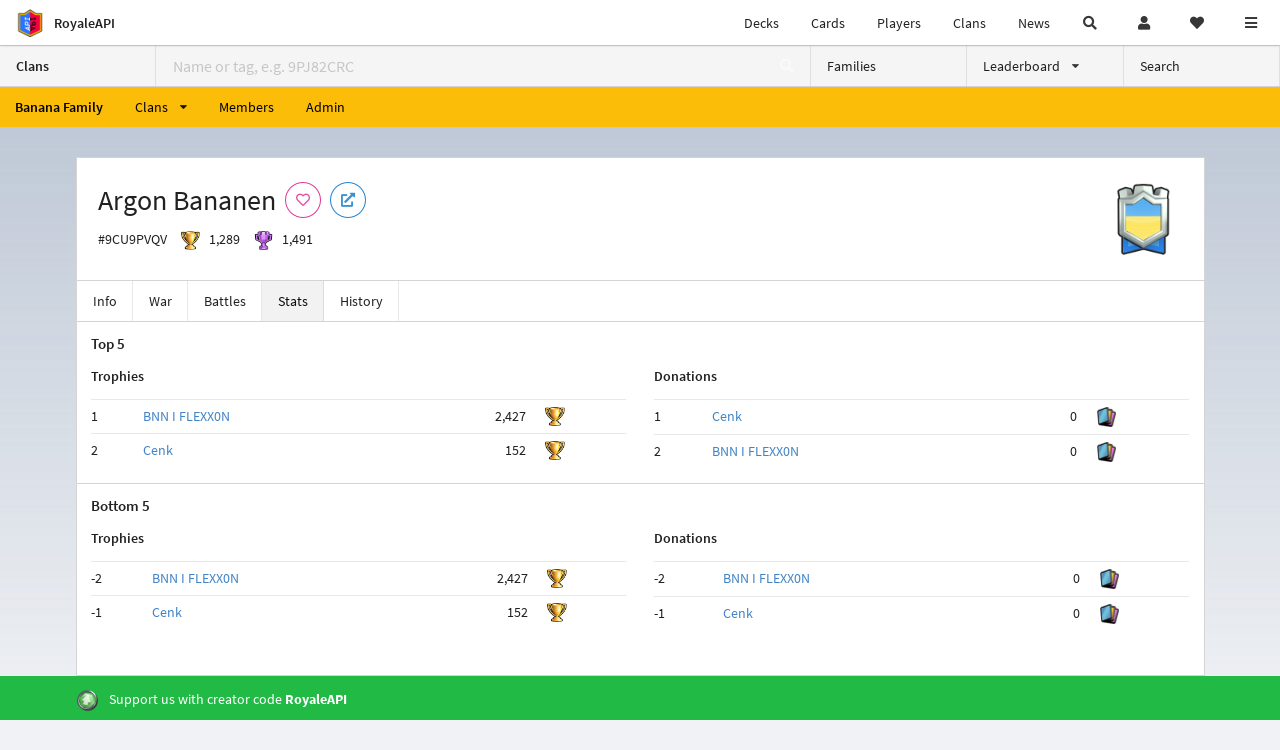

--- FILE ---
content_type: text/html; charset=utf-8
request_url: https://royaleapi.com/clan/9CU9PVQV/stats?lang=en
body_size: 10766
content:

<!DOCTYPE html>
    <html lang="en">

<head>    <meta charset="UTF-8"/>
    <meta name="viewport" content="width=device-width, initial-scale=1"/>
    <title>Argon Bananen #9CU9PVQV | Clan - RoyaleAPI</title>

<link rel="apple-touch-icon" sizes="57x57" href="https://royaleapi.com/static/img/favicon2/apple-icon-57x57.png?t=ad39e8ebc">
<link rel="apple-touch-icon" sizes="60x60" href="https://royaleapi.com/static/img/favicon2/apple-icon-60x60.png?t=d6c57df4c">
<link rel="apple-touch-icon" sizes="72x72" href="https://royaleapi.com/static/img/favicon2/apple-icon-72x72.png?t=38d77b57c">
<link rel="apple-touch-icon" sizes="76x76" href="https://royaleapi.com/static/img/favicon2/apple-icon-76x76.png?t=9f254eaac">
<link rel="apple-touch-icon" sizes="114x114" href="https://royaleapi.com/static/img/favicon2/apple-icon-114x114.png?t=6a4b7f8ec">
<link rel="apple-touch-icon" sizes="120x120" href="https://royaleapi.com/static/img/favicon2/apple-icon-120x120.png?t=52854523c">
<link rel="apple-touch-icon" sizes="144x144" href="https://royaleapi.com/static/img/favicon2/apple-icon-144x144.png?t=1a1a1059c">
<link rel="apple-touch-icon" sizes="152x152" href="https://royaleapi.com/static/img/favicon2/apple-icon-152x152.png?t=06ddc337c">
<link rel="apple-touch-icon" sizes="180x180" href="https://royaleapi.com/static/img/favicon2/apple-icon-180x180.png?t=f29fa7edc">
<link rel="icon" type="image/png" sizes="192x192"  href="https://royaleapi.com/static/img/favicon2/android-icon-192x192.png?t=22f051bec">
<link rel="icon" type="image/png" sizes="32x32" href="https://royaleapi.com/static/img/favicon2/favicon-32x32.png?t=928771c9c">
<link rel="icon" type="image/png" sizes="96x96" href="https://royaleapi.com/static/img/favicon2/favicon-96x96.png?t=c1c529c8c">
<link rel="icon" type="image/png" sizes="16x16" href="https://royaleapi.com/static/img/favicon2/favicon-16x16.png?t=bdf872bec">

<meta name="msapplication-TileColor" content="#ffffff">
<meta name="msapplication-TileImage" content="https://royaleapi.com/static/img/favicon2/ms-icon-144x144.png?t=1a1a1059c">
<meta name="theme-color" content="#ffffff">

<link rel="manifest" href="/manifest.json?url=http%3A//royaleapi.com/clan/9CU9PVQV/stats%3Flang%3Den">
<link rel="mask-icon" href="https://royaleapi.com/static/img/favicon/safari-pinned-tab.svg?t=c175d491c" color="#5bbad5">
<link rel="shortcut icon" href="https://royaleapi.com/favicon.ico">
<meta name="msapplication-config" content="https://royaleapi.com/static/img/favicon/browserconfig.xml?t=b1e51498c">
<meta name="theme-color" content="#ffffff">
<link rel="preload" href="https://cdn.royaleapi.com/static/fonts/source-sans-pro-v14-latin-regular.woff2" as="font" type="font/woff2" crossorigin>
<link rel="preconnect" href="https://cdn.royaleapi.com" crossorigin>
<link rel="preconnect" href="https://www.google-analytics.com">
<link rel="preconnect" href="https://a.pub.network/" crossorigin />
<link rel="preconnect" href="https://b.pub.network/" crossorigin />
<link rel="preconnect" href="https://c.pub.network/" crossorigin />
<link rel="preconnect" href="https://d.pub.network/" crossorigin />
<link rel="preconnect" href="https://c.amazon-adsystem.com" crossorigin />
<link rel="preconnect" href="https://s.amazon-adsystem.com" crossorigin />
<link rel="preconnect" href="https://secure.quantserve.com/" crossorigin />
<link rel="preconnect" href="https://rules.quantcount.com/" crossorigin />
<link rel="preconnect" href="https://pixel.quantserve.com/" crossorigin />
<link rel="preconnect" href="https://cmp.quantcast.com/" crossorigin />
<link rel="preconnect" href="https://btloader.com/" crossorigin />
<link rel="preconnect" href="https://api.btloader.com/" crossorigin />
<link rel="preconnect" href="https://confiant-integrations.global.ssl.fastly.net" crossorigin />
    <link rel="alternate" href="https://royaleapi.com/clan/9CU9PVQV/stats?lang=de" hreflang="de" />
<link rel="alternate" href="https://royaleapi.com/clan/9CU9PVQV/stats?lang=en" hreflang="en" />
<link rel="alternate" href="https://royaleapi.com/clan/9CU9PVQV/stats?lang=es" hreflang="es" />
<link rel="alternate" href="https://royaleapi.com/clan/9CU9PVQV/stats?lang=fr" hreflang="fr" />
<link rel="alternate" href="https://royaleapi.com/clan/9CU9PVQV/stats?lang=it" hreflang="it" />
<link rel="alternate" href="https://royaleapi.com/clan/9CU9PVQV/stats?lang=ja" hreflang="ja" />
<link rel="alternate" href="https://royaleapi.com/clan/9CU9PVQV/stats?lang=ko" hreflang="ko" />
<link rel="alternate" href="https://royaleapi.com/clan/9CU9PVQV/stats?lang=nl" hreflang="nl" />
<link rel="alternate" href="https://royaleapi.com/clan/9CU9PVQV/stats?lang=pl" hreflang="pl" />
<link rel="alternate" href="https://royaleapi.com/clan/9CU9PVQV/stats?lang=pt" hreflang="pt" />
<link rel="alternate" href="https://royaleapi.com/clan/9CU9PVQV/stats?lang=ru" hreflang="ru" />
<link rel="alternate" href="https://royaleapi.com/clan/9CU9PVQV/stats?lang=vi" hreflang="vi" />
<link rel="alternate" href="https://royaleapi.com/clan/9CU9PVQV/stats?lang=zh" hreflang="zh-Hans" />
<link rel="alternate" href="https://royaleapi.com/clan/9CU9PVQV/stats?lang=zh_Hant" hreflang="zh-Hant" />
<link rel="canonical" href="https://royaleapi.com/clan/9CU9PVQV/stats?lang=en"/>

        <meta name="google" content="notranslate"/>
    <!-- Rich Link Preview -->
    <meta name="title" content="Argon Bananen #9CU9PVQV | Clan - RoyaleAPI">
    <meta name="description" content="The definitive source about decks, players and teams in Clash Royale. Explore advanced statistics about decks and cards based on millions of games per week.">
        <meta name="keywords"
              content="Clash Royale, stats, analytics, decks, esports, API, chests, RoyaleAPI, statistics, meta, best, cards, pro">
    <meta property="og:title" content="Argon Bananen #9CU9PVQV | Clan - RoyaleAPI">
    <meta property="og:type" content="website">
    <meta property="og:site_name" content="RoyaleAPI">
    <meta property="og:url" content="https://royaleapi.com/clan/9CU9PVQV/stats?lang=en">
    <!-- End: Rich Link Preview -->
        <meta name="twitter:card" content="summary_large_image">
    <meta name="twitter:site" content="@RoyaleAPI">
    <meta name="twitter:site:id" content="901152315301806080">
    <meta name="twitter:creator" content="@RoyaleAPI">
    <meta name="twitter:creator:id" content="901152315301806080">
    <meta name="twitter:title" content="Argon Bananen #9CU9PVQV | Clan - RoyaleAPI">
    <meta name="twitter:description" content="The definitive source about decks, players and teams in Clash Royale. Explore advanced statistics about decks and cards based on millions of games per week.">
    <link rel="search" type="application/opensearchdescription+xml" title="RoyaleAPI" href="/opensearch.xml"/>

            <meta property="og:image:width" content="1200">
    <meta property="og:image:height" content="630">
    <meta property="og:image" content="https://cdns3.royaleapi.com/cdn-cgi/image/w=1200,h=630/static/img/og/s68-og.jpg">
    <meta name="twitter:image" content="https://cdns3.royaleapi.com/cdn-cgi/image/w=1200,h=630/static/img/og/s68-og.jpg">


        <meta property="og:description" content="The definitive source about decks, players and teams in Clash Royale. Explore advanced statistics about decks and cards based on millions of games per week.">


<script>
    window.dataLayer = window.dataLayer || [];
</script>

<!-- Google Tag Manager -->
<script>(function(w,d,s,l,i){w[l]=w[l]||[];w[l].push({'gtm.start':
new Date().getTime(),event:'gtm.js'});var f=d.getElementsByTagName(s)[0],
j=d.createElement(s),dl=l!='dataLayer'?'&l='+l:'';j.async=true;j.src=
'https://www.googletagmanager.com/gtm.js?id='+i+dl;f.parentNode.insertBefore(j,f);
})(window,document,'script','dataLayer','GTM-TCGM34G');</script>
<!-- End Google Tag Manager -->
    <script>
        window.__royaleapi_t = 1768898015;
        window.__royaleapi_a = 1;
    </script>

        


            <link rel="stylesheet" href="https://a.pub.network/royaleapi-com/cls.css">
            <script data-cfasync="false" type="text/javascript">
                var freestar = freestar || {};
                freestar.queue = freestar.queue || [];
                freestar.config = freestar.config || {};
                freestar.config.enabled_slots = [];
                freestar.initCallback = function () {
                    (freestar.config.enabled_slots.length === 0) ? freestar.initCallbackCalled = false : freestar.newAdSlots(freestar.config.enabled_slots)
                }
            </script>
            <script src="https://a.pub.network/royaleapi-com/pubfig.min.js" data-cfasync="false" async></script>





    <!-- App scripts -->
            <link rel="stylesheet" href="https://cdn.royaleapi.com/static/fomantic-2.8/dist/semantic.min.css?t=b3492b24c">

            <link rel="stylesheet" href="https://cdn.royaleapi.com/static/scss/app.css?t=20264f2dc">

            <link
            rel="stylesheet"
            href="https://cdn.royaleapi.com/static/scss/app_defer.css?t=74a8395ac"
            media="print"
            onload="this.media='all'; this.onload = null"
    >
    <noscript>
        <link rel="stylesheet" href="https://cdn.royaleapi.com/static/scss/app_defer.css?t=74a8395ac">
    </noscript>

                <script data-cfasync="false"  type="text/javascript" src="https://cdn.royaleapi.com/static/jslib/jquery/jquery-3.5.1.min.js?t=c76448a1c" crossorigin="anonymous"></script>

        <script src="https://cdnjs.cloudflare.com/ajax/libs/mobile-detect/1.4.4/mobile-detect.min.js"></script>
                <script data-cfasync="false"  type="text/javascript" src="https://cdn.royaleapi.com/static/fomantic-2.8/dist/semantic.min.js?t=4607d0a7c" crossorigin="anonymous"></script>



    
    <link rel="stylesheet" type="text/css" href="https://cdn.datatables.net/1.10.16/css/dataTables.semanticui.min.css"/>
        <link rel="stylesheet" href="https://cdn.royaleapi.com/static/flag-icon-css/css/flag-icon.min.css?t=59ee7bacc">

    <style type="text/css">
        .arena_icon {
            display: inline-block !important;
        }

        #roster td a {
            display: block;
        }

        #roster td .ui.list {
            margin-top: 0.5rem;
        }

        #roster td.crowns img {
            width: auto;
            height: 1.4rem;
            vertical-align: middle;
            margin-left: 0.2rem;
        }

        #roster td.donations img {
            width: auto;
            height: 1.4rem;
            vertical-align: middle;
            margin-left: 0.2rem;
        }

        @media only screen and (max-width: 768px) {
            .mobile-hide {
                display: none;
            }

            #roster th.mobile-hide {
                display: none;
            }

            #roster td.mobile-hide {
                display: none;
            }

            .mobile-show .meta {
                font-weight: 400 !important;
                display: block;
                color: rgba(1, 1, 1, 0.7);
            }

            .mobile-show .icon-meta {
                content: ' ';
                background-size: contain;
                background-position: left center;
                background-repeat: no-repeat;
                display: inline-block;
                width: 5rem;
                padding-left: 2rem;
            }

            .mobile-show .icon-meta.donations {
                background-image: url(/static/img/icon/ic-cards.png);
            }

            .mobile-show .icon-meta.crowns {
                background-image: url(/static/img/icon/ic-crowns.png);
                height: calc(100% - 0.5rem)
            }

            #roster.ui.table td.inactivity, #roster th.inactivity {
                width: 20px;
                height: 20px;
                padding: 0 !important;
                margin: 0 !important;
            }
        }

        .inactivity img {
            height: 2rem !important;
            border: 1px solid white !important;
        }

        th.inactivity, td.inactivity {
            width: 5px !important;
            margin: 0 !important;
            padding: 0 !important;
            border-left: 0;
            border-right: 0;
        }

        tbody tr.inactive_trophies .in_trophies img {
            visibility: visible;
        }

        tbody tr .in_trophies img {
            visibility: hidden;
        }

        th.inactivity.in_crowns, td.inactivity.in_crowns {
            padding-right: 1rem !important;
        }

        div.join_status {
            font-size: 0.7rem;
            background-color: rgb(255, 248, 179) !important;
            line-height: 1rem;
        }
    </style>
</head>
<body class="">
<!-- Google Tag Manager (noscript) -->
<noscript><iframe src="https://www.googletagmanager.com/ns.html?id=GTM-TCGM34G"
height="0" width="0" style="display:none;visibility:hidden"></iframe></noscript>
<!-- End Google Tag Manager (noscript) --><div id="__royaleapi_meta" data-country="US"></div>
<!-- Sidebar -->

<!-- End Sidebar -->

<!-- always on topnav -->
    <div id="top_menu" class="ui borderless fluid menu fixed top">
        <a class="brand item header" href="/">
            <img src="https://cdn.royaleapi.com/static/img/branding/royaleapi-logo-128.png?t=feb800c3c" style="height:2rem; width: 2rem;" alt="RoyaleAPI"/>
            <span class="mobile-hide" style="padding-left:0.7rem;">RoyaleAPI</span>
        </a>
        <div class="right compact menu">
            <a class="mobile-hide nav item" href="/decks">
Decks            </a>
            <a class="mobile-hide nav item" href="/cards/popular?time=7d&mode=grid&cat=Ranked&sort=rating">
Cards            </a>
            <a class="mobile-hide nav item" href="/players">
Players            </a>
            <a class="mobile-hide nav item" href="/clans">
Clans            </a>
            <a class="mobile-hide nav item" href="/blog">
News            </a>
            <!-- Unified search -->
            <div id="search_all_button" class="link item">
                <i class="search icon"></i>
            </div>

            <!-- login -->
    <a id="user_button" class="link item" href="/login">
        <i class="user icon"></i>
    </a>

            <!-- Saved -->
            <div id="top-fave" class="ui dropdown item">
                <i class="heart icon"></i>
                <div id="player_saved_menu" class="menu">
                </div>
            </div>
            <div id="sidebar-toggle" class="link item">
                <i class="content icon"></i>
            </div>
        </div>
    </div>
<div class="pusher">


<div id="global_search_segment" class="ui attached segment global_search hidden">
    <div class="content">
            <form class="ui form global_search" action="/player/search/results" method="get">
        <div class="player_search_container ui fluid search">
            <div class="field" data-name="player">
                <label>Player</label>
                <div class="ui icon large input">
                    <input class="prompt" data-section="player" type="text" name="q" placeholder="Name or tag, e.g. C0G20PR2"/>
                    <i class="search link icon"></i>
                </div>
            </div>
            <div class="results"></div>
        </div>
    </form>

            <form class="ui form global_search" action="/clan" method="get">
        <div class="clan_search_container ui fluid search">
            <div class="field" data-name="clan">
                <label>Clan</label>
                <div class="ui icon large input">
                    <input class="prompt" data-section="clan" type="text" name="q" placeholder="Name or tag, e.g. 9PJ82CRC"/>
                    <i class="search link icon"></i>
                </div>
            </div>
            <div class="results"></div>
        </div>
    </form>

            <form class="ui form global_search" action="/tournament" method="get">
        <div class="tournament_search_container ui fluid search">
            <div class="field" data-name="tournament">
                <label>Tournament</label>
                <div class="ui icon large input">
                    <input class="prompt" data-section="tournament" type="text" name="q" placeholder="Name or tag"/>
                    <i class="search link icon"></i>
                </div>
            </div>
            <div class="results"></div>
        </div>
    </form>

            <form class="ui form global_search" action="/blog/search" method="get">
        <div class="blog_search_container ui fluid search">
            <div class="field" data-name="blog">
                <label>Blog</label>
                <div class="ui icon large input">
                    <input class="prompt" data-section="blog" type="text" name="q" placeholder="Search"/>
                    <i class="search link icon"></i>
                </div>
            </div>
            <div class="results"></div>
        </div>
    </form>

        <button class="ui icon button" id="global_search_close_button">
            <i class="close icon"></i>
        </button>
    </div>
</div>








<div id="topbar">
    <div class="ui attached segment">
        <div class="nav_aux_container">
            <div class="creator_code_segment item">
                <img class="ui mini image floated left margin0" src="https://cdn.royaleapi.com/static/img/ui/creator-code_128-fs8.png?t=a3b3881bc" alt="Creator Code" style="height:1.5rem;width:auto;"/>
                <!--googleoff: all-->Creator Code<!--googleon: all-->
                <strong>RoyaleAPI</strong>
            </div>
            <div class="language_selector_segment item">
<div id="language_sidebar_button" class="link item language_button" style="text-align: right;">
            <i class="us flag"></i>
            English
</div>            </div>

        </div>
        <div class="nav_container main">
            <a class="item" href="/decks/popular">
Decks            </a>
            <a class="item" href="/deck-builder">
Deck Builder            </a>
            <a class="item" href="/cards/popular?time=7d&mode=grid&cat=Ranked&sort=rating">
Cards            </a>
            <a class="item" href="/players">
Players            </a>
            <a class="item" href="/clans">
Clans            </a>
            <a class="item" href="/esports">
Esports            </a>

            <a class="item" href="/blog">
News + Blog            </a>

            <a class="item" href="/strategy">
Strategy            </a>
            <a class="item" href="/tournaments">
Tournaments            </a>


                                        <a class="item" href="/decks/popular?time=1d&sort=rating&type=Event_Blizzard_Mode_2026">

        <div class="icon_container " style="background-image:url(https://cdns3.royaleapi.com/cdn-cgi/image/w=64,h=64,format=auto/static/img/ui/snowstorm.png); border-radius:4px"></div>
            Decks 
    </a>
                <a class="item" href="/decks/popular?time=1d&sort=rating&inc=ice-golem-hero">
        <div class="icon_container icon-card-ev1-legendary" style="background-image:url(https://cdns3.royaleapi.com/cdn-cgi/image/q=80,w=75,h=90,format=auto/static/img/cards/v8-7d088998/ice-golem-hero.png);"></div>
Decks    </a>
                <a class="item" href="/decks/popular?time=1d&sort=rating&inc=wizard-hero">
        <div class="icon_container icon-card-ev1-legendary" style="background-image:url(https://cdns3.royaleapi.com/cdn-cgi/image/q=80,w=75,h=90,format=auto/static/img/cards/v8-7d088998/wizard-hero.png);"></div>
Decks    </a>




        </div>


        <h5 class="ui header secondary">
            RoyaleAPI
        </h5>
        <div class="nav_container secondary">
            <a class="item" href="/about">
About Us            </a>
            <a class="item" href="/donate">
Donate            </a>
            <a class="item" href="https://brand.royaleapi.com" target="_blank">
Brand            </a>
            <a class="item" href="https://help.royaleapi.com" target="_blank">
Help            </a>
            <a class="item" href="https://support.royaleapi.com" target="_blank">
Support            </a>
            <a class="item" href="/contact">
Contact Us            </a>
            <a class="item" href="/privacy">Privacy Policy</a>
            <a class="item" href="/tos">Terms of Service</a>
        </div>

        <h5 class="ui header secondary topmargin0">
            Social
        </h5>

        <div class="nav_container secondary">
            <a class="item" href="https://twitter.com/RoyaleAPI">
                <i class="icon icon-royaleapi icon-twitter">        <svg xmlns="http://www.w3.org/2000/svg" width="1em" height="1em" viewBox="0 0 24 24"><path fill="none" stroke="currentColor" stroke-linecap="round" stroke-linejoin="round" stroke-width="1.5" d="m3 21l7.548-7.548M21 3l-7.548 7.548m0 0L8 3H3l7.548 10.452m2.904-2.904L21 21h-5l-5.452-7.548" color="currentColor"/></svg>
</i>
                X (Twitter)
            </a>
            <a class="item" href="https://facebook.com/RoyaleAPI">
                <i class="facebook icon"></i>
                Facebook
            </a>
            <a class="item" href="https://instagram.com/RoyaleAPI">
                <i class="instagram icon"></i>
                Instagram
            </a>
            <a class="item" href="https://www.reddit.com/r/RoyaleAPI/">
                <i class="reddit icon"></i>
                Reddit
            </a>
            <a class="item" href="https://youtube.com/c/RoyaleAPI">
                <i class="youtube icon"></i>
                YouTube
            </a>
            <a class="item" href="https://discord.royaleapi.com">
                <i class="discord icon"></i>
                Discord
            </a>
            <a class="item" href="https://github.com/RoyaleAPI">
                <i class="github icon"></i>
                Github
            </a>
            <a class="item" href="https://www.tiktok.com/@royaleapi1">
                <i class="icon icon-royaleapi">        <svg xmlns="http://www.w3.org/2000/svg" width="1em" height="1em" viewBox="0 0 24 24"><path fill="currentColor" d="M16.6 5.82s.51.5 0 0A4.278 4.278 0 0 1 15.54 3h-3.09v12.4a2.592 2.592 0 0 1-2.59 2.5c-1.42 0-2.6-1.16-2.6-2.6c0-1.72 1.66-3.01 3.37-2.48V9.66c-3.45-.46-6.47 2.22-6.47 5.64c0 3.33 2.76 5.7 5.69 5.7c3.14 0 5.69-2.55 5.69-5.7V9.01a7.35 7.35 0 0 0 4.3 1.38V7.3s-1.88.09-3.24-1.48"/></svg>
</i>
                Tiktok
            </a>
        </div>
    </div>

</div>    <!--googleoff: all-->
    <!--googleon: all-->
        <!--googleoff: all-->
        <div class="ui attached error message margin0 adblock_message hidden">
        </div>
        <!--googleon: all-->


    <!-- Page Contents -->
    <div id="page_content_container">
        <div id="fullpage_screenshot_branding" class="ui attached borderless stackable menu" style="display:none;">
            <div class="ui header item">
                <img class="ui small image" src="https://cdn.royaleapi.com/static/img/branding/royaleapi-logo-128.png?t=feb800c3c"/>
                RoyaleAPI
            </div>
            <div class="item">https://royaleapi.com/clan/9CU9PVQV/stats?lang=en</div>
            <div id="fullpage_screenshot_datetime" class="right item"></div>
        </div>
        <div id="page_content">
    <!-- clan family url prefix -->




<style>
    .section-header {
        width: 100%;
        height: 2rem;
        border: 0 !important;
    }

    .nav_menu {
        display: flex;
    }
</style>


<form id="clan_search_attached_form" class="ui fluid form" action="/clan">
    <div class="ui attached lightwash menu nav_menu">
        <a class="header item" href="/clans" style="flex:1;">Clans</a>
        <div class="ui search item mobile-hide" style="flex:5;">
            <div class="ui transparent icon input">
                <input id="clan_search_input" name="q" class="prompt" type="text"
                       placeholder="Name or tag, e.g. 9PJ82CRC">
                <i class="inverted search link icon"></i>
            </div>
        </div>
        <a class="item" href="/clans/families" style="flex:1;">
            <span>Families</span>
        </a>
        <div class="ui dropdown item" style="flex:1;">
            <span>Leaderboard</span>
            <i class="dropdown icon"></i>
            <div class="menu">
                <a class="item" href="/clans/leaderboard">
Ladder                </a>
                <a class="item" href="/clans/war">
War                </a>
            </div>
        </div>
        <a class="item" href="/clans/search" style="flex:1;">Search</a>
    </div>
    <div class="ui error message attached segment" style=" border:none;">
        Please enter a value
    </div>

</form>



        <div class="ui inverted  yellow attached borderless menu">
            <a class="black_text header item "
               href="/clan/family/banana/clans">
                <span class="mobile-hide">Banana Family</span>
                <span class="mobile-show">BANANA</span>
            </a>
            <div class="ui scrolling dropdown item">
                <span class="black_text text ">Clans</span>
                <i class="black_text dropdown icon"></i>
                <div class="menu" style="max-height:70vh !important;">                        <a class="item"
                           href="/clan/8Y9LY8CC/stats">Titan Bananen</a>                        <a class="item"
                           href="/clan/99VVJPL0/stats">Reife Bananen</a>                        <a class="item"
                           href="/clan/8V09Q88C/stats">Uran Bananen</a>                        <a class="item"
                           href="/clan/9900ULUC/stats">Aurum Bananen</a>                        <a class="item"
                           href="/clan/8QGQGRP0/stats">Neodym Bananen</a>                        <a class="item"
                           href="/clan/Q9Q8QJQ/stats">Chilli Bananen</a>                        <a class="item"
                           href="/clan/P9U9RYGP/stats">Cobalt Bananen</a>                        <a class="item"
                           href="/clan/PGV98LJJ/stats">Titanit Bananen</a>                        <a class="item"
                           href="/clan/P8URRP0G/stats">Betafit Bananen</a>                        <a class="item"
                           href="/clan/9VYY8RLP/stats">Gallium Bananen</a>                        <a class="item"
                           href="/clan/P9YUG99R/stats">Helium Bananen</a>                        <a class="item"
                           href="/clan/9CU9PVQV/stats">Argon Bananen</a>                        <a class="item"
                           href="/clan/PGU89YR0/stats">Titanat Bananen</a>                        <a class="item"
                           href="/clan/YVYJV02L/stats">Yttrium Bananen</a>                        <a class="item"
                           href="/clan/P9QU00GR/stats">Stream Bananen</a>                        <a class="item"
                           href="/clan/PU8JRYL8/stats">Krypton Bananen</a>                        <a class="item"
                           href="/clan/9YJLCRR0/stats">Xenon Bananen</a>                        <a class="item"
                           href="/clan/YCQY2L8L/stats">Silber Bananen</a>                </div>
            </div>
            <a class="black_text item " href="/clan/family/banana/members">
Members            </a>
            <a class="black_text item " href="/clan/family/banana/admin">
Admin            </a>
        </div>




        <!-- clan info -->

<!-- BG -->
<div id="player-bg" class="mobile-hide"></div>
    <div class="ui hidden divider mobile-hide" style="margin:1rem;"></div>

<div class="ui container sidemargin0">
<style type="text/css">
    .p_header_container {
        display: flex;
        align-items: center;
    }

    .p_head_item {
        margin-right: 0.5rem;
    }

    .p_head_item .button {
        margin: 0.2rem;
    }
    .more_popup_button {
        padding: 0.5rem !important;

    }

</style>
    <div class="ui  attached padded segment" style="margin-top:0;">
        <div style="float:right; text-align:center; width:20vw; max-width:10rem; position:relative;">
            <img class="ui floated tiny right image" src="https://cdn.royaleapi.com/static/img/badge/silver-3/flag_e_01.png?t=a17acc67c"/>
        </div>

        <div class="p_header_container">
            <div class="p_head_item">
                <h1 class="ui header margin0">
                    Argon Bananen
                </h1>
            </div>
            <div class="p_head_item mobile-show">
                <div class="ui icon button more_popup_button">
                    <i class="horizontal ellipsis icon"></i>
                </div>
                <div class="ui flowing popup transition hidden">
    

        <div class="follow_button ui basic  pink icon circular button button_popup "
             data-action="follow"
             data-content="Follow clan"
             data-position="top center"
                        data-category="clan"
        data-tag="9CU9PVQV"
        data-name="Argon Bananen"
        data-badge_name="flag_e_01"

        >
            <i class="outline heart icon"></i>
        </div>

<a
        href="clashroyale://clanInfo?id=9CU9PVQV"
        target="_blank"
        class="ui circular icon blue basic button  button_popup"
        data-content="Open in Clash Royale"
        data-position="top center"
>
    <i class="external icon"></i>
</a>                </div>
            </div>
            <div class="p_head_item mobile-hide">
    

        <div class="follow_button ui basic  pink icon circular button button_popup "
             data-action="follow"
             data-content="Follow clan"
             data-position="top center"
                        data-category="clan"
        data-tag="9CU9PVQV"
        data-name="Argon Bananen"
        data-badge_name="flag_e_01"

        >
            <i class="outline heart icon"></i>
        </div>

<a
        href="clashroyale://clanInfo?id=9CU9PVQV"
        target="_blank"
        class="ui circular icon blue basic button  button_popup"
        data-content="Open in Clash Royale"
        data-position="top center"
>
    <i class="external icon"></i>
</a>            </div>

        </div>
        <div class="ui horizontal list" style="margin-top:0.5rem;">
            <div class="item">
                #9CU9PVQV
            </div>
            <div class="item">
                <img class="ui verytiny image" src="/static/img/ui/64x64/trophy.png"/>
                1,289
            </div>
            <div class="item">
                <img class="ui verytiny image" src="/static/img/ui/64x64/cw-trophy.png"/>
                1,491
            </div>
        </div>
        <div style="clear:both">
        </div>
    </div>

<script>
    $(document).ready(function() {
        $('.more_popup_button').popup({
            position: 'bottom center',
            on: 'click',
        });
    })
</script>






<div class="ui attached menu scrolling_menu clan__menu single_menu_level">
    <a class="item " href="/clan/9CU9PVQV">
Info    </a>
    <a class="item " href="/clan/9CU9PVQV/war">
War    </a>
    <a class="item " href="/clan/9CU9PVQV/battles">
Battles    </a>
    <a class="item active" href="/clan/9CU9PVQV/stats">
Stats    </a>
    <a class="item " href="/clan/9CU9PVQV/history">
History    </a>
</div>

<!-- Battle sub nav -->

<!-- Clan War -->

<!-- Clan History -->

</div>        <div class="ui container sidemargin0">
            <!-- top bottom 5 -->
            <div class="ui attached segment">
                <!-- Top 5 -->
                <h4 class="ui header">Top 5</h4>
                <div class="ui equal width stackable grid ">
                    <!-- Top 5 trophies -->
                                    <div class="column">
                    <table class="ui compact unstackable very basic table">
                        <thead>
                        <th colspan="4">Trophies</th>
                        </thead>
                        <tbody>
                            <tr>
                                <td>1</td>
                                <td>
                                    <a href="/clan/family/banana/player/LQYQVJ0P9">BNN I FLEXX0N</a>
                                </td>
                                <td class="right aligned">2,427</td>
                                <td><img class="ui verytiny image" src="https://cdn.royaleapi.com/static/img/ui/trophy.png?t=6f676365c"/>
                                </td>
                            </tr>
                            <tr>
                                <td>2</td>
                                <td>
                                    <a href="/clan/family/banana/player/QP0LPRRP9">Cenk</a>
                                </td>
                                <td class="right aligned">152</td>
                                <td><img class="ui verytiny image" src="https://cdn.royaleapi.com/static/img/ui/trophy.png?t=6f676365c"/>
                                </td>
                            </tr>
                        </tbody>
                    </table>
                </div>

                    <!-- Top 5 Donations -->
                                    <div class="column">
                    <table class="ui compact unstackable very basic table">
                        <thead>
                        <th colspan="4">Donations</th>
                        </thead>
                        <tbody>
                            <tr>
                                <td>1</td>
                                <td>
                                    <a href="/clan/family/banana/player/QP0LPRRP9">Cenk</a>
                                </td>
                                <td class="right aligned">0</td>
                                <td><img class="ui verytiny image" src="https://cdn.royaleapi.com/static/img/ui/cards.png?t=04ecfa70c"/>
                                </td>
                            </tr>
                            <tr>
                                <td>2</td>
                                <td>
                                    <a href="/clan/family/banana/player/LQYQVJ0P9">BNN I FLEXX0N</a>
                                </td>
                                <td class="right aligned">0</td>
                                <td><img class="ui verytiny image" src="https://cdn.royaleapi.com/static/img/ui/cards.png?t=04ecfa70c"/>
                                </td>
                            </tr>
                        </tbody>
                    </table>
                </div>

                </div>
            </div>

            <div class="ui attached segment">
                <h4 class="ui header">Bottom 5</h4>
                <div class="ui equal width stackable grid ">
                    <!-- Top 5 trophies -->
                                    <div class="column">
                    <table class="ui compact unstackable very basic table">
                        <thead>
                        <th colspan="4">Trophies</th>
                        </thead>
                        <tbody>
                            <tr>
                                <td>-2</td>
                                <td>
                                    <a href="/clan/family/banana/player/LQYQVJ0P9">BNN I FLEXX0N</a>
                                </td>
                                <td class="right aligned">2,427</td>
                                <td><img class="ui verytiny image" src="https://cdn.royaleapi.com/static/img/ui/trophy.png?t=6f676365c"/>
                                </td>
                            </tr>
                            <tr>
                                <td>-1</td>
                                <td>
                                    <a href="/clan/family/banana/player/QP0LPRRP9">Cenk</a>
                                </td>
                                <td class="right aligned">152</td>
                                <td><img class="ui verytiny image" src="https://cdn.royaleapi.com/static/img/ui/trophy.png?t=6f676365c"/>
                                </td>
                            </tr>
                        </tbody>
                    </table>
                </div>

                    <!-- Top 5 Donations -->
                                    <div class="column">
                    <table class="ui compact unstackable very basic table">
                        <thead>
                        <th colspan="4">Donations</th>
                        </thead>
                        <tbody>
                            <tr>
                                <td>-2</td>
                                <td>
                                    <a href="/clan/family/banana/player/LQYQVJ0P9">BNN I FLEXX0N</a>
                                </td>
                                <td class="right aligned">0</td>
                                <td><img class="ui verytiny image" src="https://cdn.royaleapi.com/static/img/ui/cards.png?t=04ecfa70c"/>
                                </td>
                            </tr>
                            <tr>
                                <td>-1</td>
                                <td>
                                    <a href="/clan/family/banana/player/QP0LPRRP9">Cenk</a>
                                </td>
                                <td class="right aligned">0</td>
                                <td><img class="ui verytiny image" src="https://cdn.royaleapi.com/static/img/ui/cards.png?t=04ecfa70c"/>
                                </td>
                            </tr>
                        </tbody>
                    </table>
                </div>

                </div>
                <div class="ui hidden divider"></div>
            </div>
            <!-- Bottom 5 -->

        </div>

        <style>
            .item {
                border-radius: 0 !important;
            }
        </style>

        </div>
    </div>

    <!-- Footer -->




<div class="ui green inverted attached borderless segment creator_code_segment" style="border:0">
        <div class="ui container">
    <img class="ui mini image floated left" src="https://cdns3.royaleapi.com/cdn-cgi/image/w=64,h=64,format=auto/static/img/ui/creator-code_128.png" alt="Creator Code" style="height:auto;width:1.5rem;"/>
Support us with creator code <strong>RoyaleAPI</strong>
        </div>
</div>

<a href="https://store.supercell.com/clashroyale/product/pass-royale/1f7240c3?boost=royaleapi">
    <div class="ui purple inverted attached borderless segment sc_store_segment" style="border:0">
            <div class="ui container">
        <img class="ui mini image floated left" src="https://cdns3.royaleapi.com/cdn-cgi/image/w=64,h=64,format=auto/static/img/ui/pass/pass-diamond-icon.png" alt="Diamond Pass" style="height:auto;width:1.5rem;"/>
        Buy Diamond Pass at Supercell Store with perks
            </div>
    </div>
</a>


<div class="ui blue inverted attached borderless segment" style="border:0">

    <a class="ui container" href="/donate" style="color:white;">
        <img class="ui mini image floated left" src="https://cdns3.royaleapi.com/cdn-cgi/image/w=64,h=64,format=auto/static/img/ui/king-blue.png" alt="Donate" style="height:auto;width:1.5rem;"/>
        <strong>Donate</strong> to support us
    </a>

</div>
<div class="ui inverted vertical footer attached segment">
    <!-- Bottom ad -->

    <div class="ui hidden divider"></div>
    <div class="ui container">
        <div class="ui stackable inverted grid">
            <div class="row">
                <div class="four wide column">
                    <div class="ui stackable doubling inverted two column grid">
                        <div class="column">
                            <div class="ui inverted link list">
                                <h4 class="ui inverted tiny header">RoyaleAPI</h4>
                                    <a class="item" href="/">
                                        Home
                                    </a>
                                    <a class="item" href="/decks">
                                        Decks
                                    </a>
                                    <a class="item" href="/cards">
                                        Cards
                                    </a>
                                    <a class="item" href="/players">
                                        Players
                                    </a>
                                    <a class="item" href="/clans">
                                        Clans
                                    </a>
                                    <a class="item" href="/esports">
                                        Esports
                                    </a>
                                    <a class="item" href="/strategy">
                                        Strategy
                                    </a>
                                    <a class="item" href="/blog">
                                        Blog
                                    </a>
                                    <a class="item" href="/news">
                                        News
                                    </a>
                                    <a class="item" href="/tournaments">
                                        Tournaments
                                    </a>
                            </div>
                        </div>
                    </div>
                </div>
                <div class="four wide column">
                    <div class="ui stackable inverted equal width column grid">
                        <div class="column">
                            <div class="ui inverted link list">
                                <h4 class="ui inverted tiny header">Help</h4>
                                <a class="item" href="/about">About Us</a>
                                <a class="item" href="/faq">FAQ</a>
                                <a class="item" href="/business-inquiries">
Business Inquiries</a>
                                <a class="item" href="https://discuss.royaleapi.com/c/feature-request/7">
Feature Requests                                </a>
                                <a class="item" href="/privacy">
Privacy Policy</a>
                                <a class="item" href="/tos">
Terms of Service</a>
                            </div>
                        </div>
                    </div>
                </div>

                <div id="social_column" class="eight wide column">
                    <h4 class="ui inverted tiny header">Social</h4>
                        <a class="social_icon_link" href="https://twitter.com/RoyaleAPI">
                            <img class="social_icon popup" src="https://cdn.royaleapi.com/static/img/brands/circle/twitter.svg?t=46fc03a4c" data-content="Twitter"/>
                        </a>
                        <a class="social_icon_link" href="https://www.facebook.com/RoyaleAPI">
                            <img class="social_icon popup" src="https://cdn.royaleapi.com/static/img/brands/circle/facebook.svg?t=1ba31c3ec" data-content="Facebook"/>
                        </a>
                        <a class="social_icon_link" href="https://instagram.com/RoyaleAPI">
                            <img class="social_icon popup" src="https://cdn.royaleapi.com/static/img/brands/circle/instagram.svg?t=10749341c" data-content="Instagram"/>
                        </a>
                        <a class="social_icon_link" href="https://discord.royaleapi.com">
                            <img class="social_icon popup" src="https://cdn.royaleapi.com/static/img/brands/circle/discord.svg?t=0e4faa34c" data-content="Discord"/>
                        </a>
                        <a class="social_icon_link" href="https://github.com/RoyaleAPI">
                            <img class="social_icon popup" src="https://cdn.royaleapi.com/static/img/brands/circle/github.svg?t=252853c9c" data-content="Github"/>
                        </a>
                        <a class="social_icon_link" href="https://www.reddit.com/r/RoyaleAPI/">
                            <img class="social_icon popup" src="https://cdn.royaleapi.com/static/img/brands/circle/reddit.svg?t=37665964c" data-content="Reddit"/>
                        </a>
                        <a class="social_icon_link" href="https://youtube.com/c/RoyaleAPI">
                            <img class="social_icon popup" src="https://cdn.royaleapi.com/static/img/brands/circle/youtube.svg?t=b87ee8c8c" data-content="Youtube"/>
                        </a>
                </div>
            </div>
            <div class="row">
                <div class="column">
                    <a href="/donate" class="ui blue button">Donate</a>
                </div>
            </div>

        </div>

        <div class="ui divider"></div>
        <div class="ad_legal">
            <!-- HTML for geo depending button -->
            <button id="pmLink" class="ui inverted secondary button">Privacy Manager</button>
        </div>

        <div class="ui vertical segment">
            <div class="ui inverted meta disclaimer supercell_fan_content_policy_disclaimer">
                <p>
                    This content is not affiliated with, endorsed, sponsored, or specifically approved by Supercell and Supercell is not responsible for it. For more information see Supercell’s Fan Content Policy.
                    &nbsp;
                    <a href="https://www.supercell.com/fan-content-policy" target="_blank">
                        <i class="link external icon"></i>
                    </a>
                </p>
            </div>
            <div class="copyright">
                &copy;2025 RoyaleAPI. All rights reserved. RoyaleAPI&reg; is a registered trademark of
                <a href="https://smluniverse.com">SML Universe Limited</a>.
            </div>
        </div>
    </div>
</div>
</div>

<div id="language_modal" class="ui modal">
    <i class="close icon"></i>
    <div class="header"><i class="language large icon"></i></div>
    <div class="content">
        <div class="description">
            <div class="language_modal_container">
                    <a class="item active" href="/language/en">
                        <i class="us flag"></i>
                        English
                    </a>
                    <a class="item " href="/language/es">
                        <i class="es flag"></i>
                        Español
                    </a>
                    <a class="item " href="/language/fr">
                        <i class="fr flag"></i>
                        Français
                    </a>
                    <a class="item " href="/language/de">
                        <i class="de flag"></i>
                        Deutsch
                    </a>
                    <a class="item " href="/language/it">
                        <i class="it flag"></i>
                        Italiano
                    </a>
                    <a class="item " href="/language/pl">
                        <i class="pl flag"></i>
                        Polski
                    </a>
                    <a class="item " href="/language/pt">
                        <i class="br flag"></i>
                        Português
                    </a>
                    <a class="item " href="/language/ru">
                        <i class="ru flag"></i>
                        Русский
                    </a>
                    <a class="item " href="/language/nl">
                        <i class="nl flag"></i>
                        Nederlands
                    </a>
                    <a class="item " href="/language/vi">
                        <i class="vn flag"></i>
                        Tiếng Việt
                    </a>
                    <a class="item " href="/language/ja">
                        <i class="jp flag"></i>
                        日本語
                    </a>
                    <a class="item " href="/language/ko">
                        <i class="kr flag"></i>
                        한국어
                    </a>
                    <a class="item " href="/language/zh">
                        <i class="cn flag"></i>
                        简体中文
                    </a>
                    <a class="item " href="/language/zh_Hant">
                        <i class="hk flag"></i>
                        繁體中文
                    </a>
            </div>
        </div>
    </div>
</div>
<div id="qrcode_modal" class="ui tiny modal">
    <i class="close icon"></i>
    <div class="header">
        <div class="title"></div>
    </div>
    <div id="qrcode_content" class="content"></div>
</div>



<div class="vm-placement" data-id="610ba8100830e344515f1000" style="display:none"></div>
            <script data-cfasync="false"  type="text/javascript" src="https://cdn.royaleapi.com/static/dist/vendor.js?t=61666617c" crossorigin="anonymous"></script>

        <script data-cfasync="false"  type="text/javascript" src="https://cdn.royaleapi.com/static/js/ads.js?t=f439b42ac" crossorigin="anonymous"></script>


            <script data-cfasync="false"  type="text/javascript" src="https://cdn.royaleapi.com/static/dist/app.main.js?t=521c1f5fc" crossorigin="anonymous"></script>


<script type="text/javascript">
    $(document).ready(function () {
        if (populate_fave_menu) {
            populate_fave_menu();
        }

    });
</script>


    





                        <div class="__royaleapi_fs_bottom_rail">
        </div>

                        <div class="__royaleapi_fs_bottom_rail">
        </div>

            <script>
!function(){const e=window.innerWidth<768,_=window.innerWidth>=1801,a=window.innerWidth>=1521,l=[{className:"__royaleapi_fs_leaderboard__970x250__300x250",add_type_only:!1,is_desktop_only:!1,is_mobi_only:!1,is_side_rail:!1,placementName:"royaleapi_incontent_leaderboard_btf"},{className:"__royaleapi_fs_leaderboard__970x90__320x100__atf",add_type_only:!1,is_desktop_only:!1,is_mobi_only:!1,is_side_rail:!1,placementName:"royaleapi_incontent_leaderboard_atf"},{className:"__royaleapi_fs_leaderboard__970x90__320x100",add_type_only:!1,is_desktop_only:!1,is_mobi_only:!1,is_side_rail:!1,placementName:"royaleapi_incontent_leaderboard_1"},{className:"__royaleapi_fs_leaderboard__320x100_mobi",add_type_only:!1,is_desktop_only:!1,is_mobi_only:!0,is_side_rail:!1,placementName:"royaleapi_incontent_leaderboard_1"},{className:"__royaleapi_fs_sky_atf_left",add_type_only:!1,is_desktop_only:!0,is_mobi_only:!1,is_side_rail:!0,placementName:"royaleapi_sidewall_left",slim_placementName:"royaleapi_160x600"},{className:"__royaleapi_fs_sky_atf_right",add_type_only:!1,is_desktop_only:!0,is_mobi_only:!1,is_side_rail:!0,placementName:"royaleapi_sidewall_right",slim_placementName:"royaleapi_160x600"},{className:"__royaleapi_fs_sky_160x600",add_type_only:!1,is_desktop_only:!0,is_mobi_only:!1,is_side_rail:!1,placementName:"royaleapi_160x600"},{className:"__royaleapi_fs__728x90",add_type_only:!1,is_desktop_only:!0,is_mobi_only:!1,is_side_rail:!1,placementName:"royaleapi_728x90"},{className:"__royaleapi_fs_leaderboard__970x90__320x250",add_type_only:!1,is_desktop_only:!1,is_mobi_only:!1,is_side_rail:!1,placementName:"royaleapi_leaderboard_1"},{className:"__royaleapi_fs__320x250",add_type_only:!1,is_desktop_only:!1,is_mobi_only:!1,is_side_rail:!1,placementName:"royaleapi_300x250"},{className:"__royaleapi_fs_bottom_rail",type:"bottom_rail",add_type_only:!0,is_desktop_only:!1,is_mobi_only:!1,is_side_rail:!1,placementName:"royaleapi_bottom_rail"},{className:"__royaleapi_small_leaderboard_320x100",add_type_only:!1,is_desktop_only:!1,is_mobi_only:!1,is_side_rail:!1,placementName:"royaleapi_small_leaderboard"}];function o(){const o=function(){let o=[];return l.forEach((function(l,i){const s=l.className,t=document.querySelectorAll(`.${s}`);if(t.length>0){let i=!0;l.is_desktop_only&&e&&(i=!1),l.is_mobi_only&&(e||(i=!1)),i&&(l.add_type_only?o.push({type:l.type,placementName:l.placementName}):t.forEach((function(e,i){const t=`${s}__${i}`;l.is_side_rail?_?(e.id=t,o.push({selectorId:t,placementName:l.placementName})):a&&(e.id=t,o.push({selectorId:t,placementName:l.slim_placementName})):(e.id=t,o.push({selectorId:t,placementName:l.placementName}))})))}})),o}();if("undefined"==typeof freestar)return;let i=[];o.forEach((function(e){"bottom_rail"===e.type?freestar.queue.push((function(){freestar.newStickyFooter(e.placementName)})):i.push({placementName:e.placementName,slotId:e.selectorId})})),freestar.queue.push((function(){freestar.newAdSlots(i)})),console.log("ad_slots"),i.forEach((e=>{console.log(e)}))}window.addEventListener("DOMContentLoaded",(function(){o(),function(){const e=document.querySelectorAll(".ad_side_rail_close_button");for(let _=0;_<e.length;_++){const a=e[_];a.addEventListener("click",(function(){a.parentElement.classList.add("hidden")}))}}()}))}();            </script>




    <!--googleoff: all-->
    <div class="ad_block_message_mobile" style="display:none;">
        😭 <strong>Blocking ads rigs matchmaking.</strong>
        We depend on advertising revenue to maintain our servers. Please disable your adblocker to help keep us running.
    </div>
    <div class="ad_block_message_desktop" style="display:none;">
        😭 <strong>Blocking ads rigs matchmaking.</strong>
        We depend on advertising revenue to maintain our servers. Please disable your adblocker to help keep us running.<br/>
        🥰 <strong>You can also disable ads by donating to us.</strong>
        Patrons who donate US$30/month via Patreon or who have supported us with a lifetime $100 in donations via PayPal can enjoy ad-free browsing forever.
        <a href="/donate">Details</a>
    </div>
    <!--googleon: all-->

<!-- NewRelics -->
            <script data-cfasync="false" async type="text/javascript" src="https://cdn.royaleapi.com/static/js/newrelic/newrelic-royaleapiweb.js?t=7731a985c" crossorigin="anonymous"></script>

<!-- END: NewRelics -->

<!-- NewRelics -->
<script defer src="https://static.cloudflareinsights.com/beacon.min.js/vcd15cbe7772f49c399c6a5babf22c1241717689176015" integrity="sha512-ZpsOmlRQV6y907TI0dKBHq9Md29nnaEIPlkf84rnaERnq6zvWvPUqr2ft8M1aS28oN72PdrCzSjY4U6VaAw1EQ==" data-cf-beacon='{"version":"2024.11.0","token":"9cf46d8fd9b74695a002d4ffa3381864","server_timing":{"name":{"cfCacheStatus":true,"cfEdge":true,"cfExtPri":true,"cfL4":true,"cfOrigin":true,"cfSpeedBrain":true},"location_startswith":null}}' crossorigin="anonymous"></script>
<script>(function(){function c(){var b=a.contentDocument||a.contentWindow.document;if(b){var d=b.createElement('script');d.innerHTML="window.__CF$cv$params={r:'9c1c52a6fd8e1e9f',t:'MTc2OTA1NjI5OA=='};var a=document.createElement('script');a.src='/cdn-cgi/challenge-platform/scripts/jsd/main.js';document.getElementsByTagName('head')[0].appendChild(a);";b.getElementsByTagName('head')[0].appendChild(d)}}if(document.body){var a=document.createElement('iframe');a.height=1;a.width=1;a.style.position='absolute';a.style.top=0;a.style.left=0;a.style.border='none';a.style.visibility='hidden';document.body.appendChild(a);if('loading'!==document.readyState)c();else if(window.addEventListener)document.addEventListener('DOMContentLoaded',c);else{var e=document.onreadystatechange||function(){};document.onreadystatechange=function(b){e(b);'loading'!==document.readyState&&(document.onreadystatechange=e,c())}}}})();</script></body>
</html>